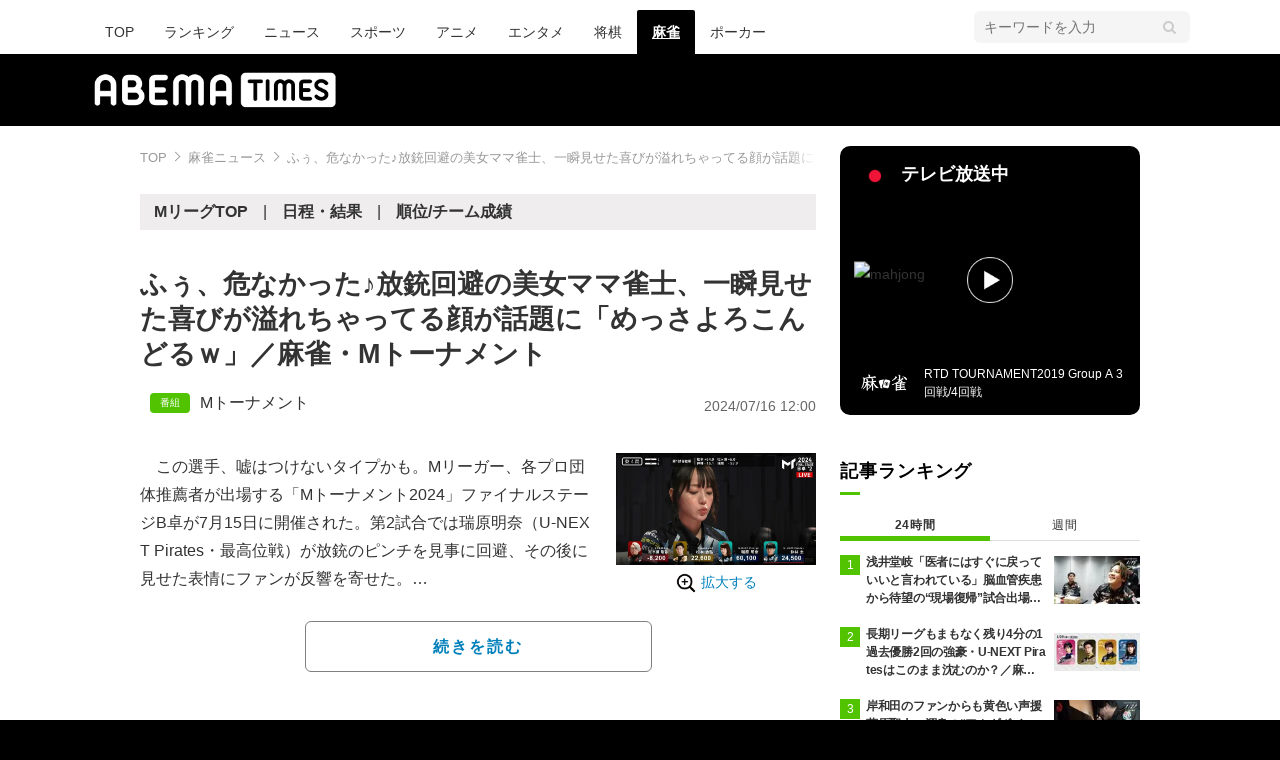

--- FILE ---
content_type: text/html; charset=utf-8
request_url: https://times.abema.tv/articles/-/10134565?utm_campaign=abematimes_rankarticle_10134565&utm_content=10074399&utm_medium=abematimes&utm_source=abematimes
body_size: 13463
content:
<!DOCTYPE html>
<html lang="ja">
<head>
<meta charset="utf-8">
  <meta http-equiv="X-UA-Compatible" content="IE=edge">
  <meta name="viewport" content="width=device-width">
<title>ふぅ、危なかった♪放銃回避の美女ママ雀士、一瞬見せた喜びが溢れちゃってる顔が話題に「めっさよろこんどるｗ」／麻雀・Mトーナメント | 麻雀 | ABEMA TIMES | アベマタイムズ</title>
<meta name="description" content="この選手、嘘はつけないタイプかも。Mリーガー、各プロ団体推薦者が出場する「Mトーナメント2024」ファイナルステージB卓が7月15日に開催された。第2試合では瑞原明奈（U-NEXT Pirates・最高位戦）が放銃のピンチを見事に回避、その後に見せた表情にファン…">
<meta property="article:publisher" content="https://www.facebook.com/ABEMATIMES/">
<meta property="fb:app_id" content="2226295124255038">
  <meta name="author" content="ABEMA TIMES編集部">
<meta name="theme-color" content="#">
  <meta name="robots" content="max-image-preview:large">

  <meta property="og:locale" content="ja_JP">
  <meta property="og:site_name" content="ABEMA TIMES">
<meta property="og:url" content="https://times.abema.tv/articles/-/10134565">
<meta property="og:type" content="article">
<meta property="og:title" content="ふぅ、危なかった♪放銃回避の美女ママ雀士、一瞬見せた喜びが溢れちゃってる顔が話題に「めっさよろこんどるｗ」／麻雀・Mトーナメント | 麻雀 | ABEMA TIMES | アベマタイムズ">
<meta property="og:image" content="https://times-abema.ismcdn.jp/mwimgs/1/9/1200w/img_1978e77b0c8d90ba9909f3f165e69aeb275033.jpg">
<meta property="og:description" content="この選手、嘘はつけないタイプかも。Mリーガー、各プロ団体推薦者が出場する「Mトーナメント2024」ファイナルステージB卓が7月15日に開催された。第2試合では瑞原明奈（U-NEXT Pirates・最高位戦）が放銃のピンチを見事に回避、その後に見せた表情にファン…">
<meta name="twitter:card" content="summary_large_image">
<meta name="twitter:site" content="@ABEMATIMES">
<meta name="twitter:domain" content="times.abema.tv">
<link rel="alternate" type="application/rss+xml" title="RSS | ABEMA TIMES" href="https://times.abema.tv/list/feed/rss">
  <link rel="shortcut icon" type="image/vnd.microsoft.icon" href="https://times-abema.ismcdn.jp/favicon.ico">
<link rel="apple-touch-icon-precomposed" href="https://times-abema.ismcdn.jp/common/images/icons/apple-touch-icon.png">
<link rel="preload" as="image" href="https://times-abema.ismcdn.jp/common/images/abema/logo-categories.png">
<link rel="preload" as="image" href="https://times-abema.ismcdn.jp/mwimgs/1/9/724w/img_1978e77b0c8d90ba9909f3f165e69aeb275033.jpg" imagesrcset="https://times-abema.ismcdn.jp/mwimgs/1/9/724w/img_1978e77b0c8d90ba9909f3f165e69aeb275033.jpg 1x, https://times-abema.ismcdn.jp/mwimgs/1/9/1448w/img_1978e77b0c8d90ba9909f3f165e69aeb275033.jpg 2x" fetchpriority="high">
<link rel="stylesheet" href="https://times-abema.ismcdn.jp/resources/abema/css/pc/pages/leafs.css?rd=202601281121">
  <link rel="manifest" href="/manifest.json?rd=202601281121">
    <link rel="canonical" href="https://times.abema.tv/articles/-/10134565">


<link rel="preconnect" href="https://times-abema.ismcdn.jp" crossorigin>
<link rel="preconnect" href="https://www.google-analytics.com" crossorigin>
<link rel="preconnect" href="https://www.googletagmanager.com" crossorigin>
<link rel="preconnect" href="https://analytics.google.com" crossorigin>
<link rel="preconnect" href="https://storage.googleapis.com" crossorigin>
<link rel="preconnect" href="https://image.p-c2-x.abema-tv.com" crossorigin>
<link rel="preconnect" href="https://abema.tv" crossorigin>
<link rel="preconnect" href="https://code.jquery.com" crossorigin>

<!-- Google Tag Manager -->
<script>

  window.dataLayer = window.dataLayer || [];
  var hash = {"article_id":10134565,"category_id":"麻雀","sub_category_id":null,"publish_data":"2024/07/16","is_interstitial_article":true,"article_type":"interstitial","paging_number":null};
    if (document.referrer) {
      hash['previous_page'] = document.referrer;
    }
  dataLayer.push(hash);
  dataLayer.push({'event': 'pageview'});
  console.log(dataLayer[0], 'dataLayer');
</script>
<script>(function(w,d,s,l,i){w[l]=w[l]||[];w[l].push({'gtm.start':
new Date().getTime(),event:'gtm.js'});var f=d.getElementsByTagName(s)[0],
j=d.createElement(s),dl=l!='dataLayer'?'&l='+l:'';j.async=true;j.src=
'https://www.googletagmanager.com/gtm.js?id='+i+dl;f.parentNode.insertBefore(j,f);
})(window,document,'script','dataLayer','GTM-TFVZ8N');</script>
<!-- End Google Tag Manager -->


<script type="application/ld+json">
[{"@context":"http://schema.org","@type":"WebSite","name":"ABEMA TIMES","alternateName":"ABEMA TIMES | ABEMA公式ニュースサイト","url":"https://times.abema.tv","sameAs":["https://www.facebook.com/ABEMATIMES/","https://x.com/ABEMATIMES"],"potentialAction":{"@type":"SearchAction","target":"https://times.abema.tv/list/search?fulltext={fulltext}","query-input":"required name=fulltext"}},{"@context":"http://schema.org","@type":"SiteNavigationElement","url":["/"]},{"@context":"http://schema.org","@type":"BreadcrumbList","itemListElement":[{"@type":"ListItem","position":1,"item":{"@id":"https://times.abema.tv","name":"ABEMA TIMES"}},{"@type":"ListItem","position":2,"item":{"@id":"https://times.abema.tv/mahjong","name":"麻雀ニュース"}},{"@type":"ListItem","position":3,"item":{"@id":"https://times.abema.tv/articles/-/10134565","name":"ふぅ、危なかった♪放銃回避の美女ママ雀士、一瞬見せた喜びが溢れちゃってる顔が話題に「めっさよろこんどるｗ」／麻雀・Mトーナメント"}}]},{"@context":"http://schema.org","@type":"NewsArticle","mainEntityOfPage":{"@type":"WebPage","@id":"https://times.abema.tv/articles/-/10134565"},"headline":"ふぅ、危なかった♪放銃回避の美女ママ雀士、一瞬見せた喜びが溢れちゃってる顔が話題に「めっさよろこんどるｗ」／麻雀・Mトーナメント","image":{"@type":"ImageObject","url":"https://times-abema.ismcdn.jp/mwimgs/1/9/1200w/img_1978e77b0c8d90ba9909f3f165e69aeb275033.jpg","width":"1200","height":"675"},"datePublished":"2024-07-16T12:00:00+09:00","dateModified":"2024-07-16T12:00:00+09:00","author":{"@type":"Organization","name":"ABEMA TIMES編集部"},"description":"この選手、嘘はつけないタイプかも。Mリーガー、各プロ団体推薦者が出場する「Mトーナメント2024」ファイナルステージB卓が7月15日に開催された。第2試合では瑞原明奈（U-NEXT Pirates・最高位戦）が放銃のピンチを見事に回避、その後に見せた表情にファン…","publisher":{"@type":"Organization","name":"ABEMA TIMES","logo":{"@type":"ImageObject","url":"https://times.abema.tv/common/images/abema/bn_400x60.png"}}}]
</script>

    <script type="text/javascript">
      window._taboola = window._taboola || [];
      _taboola.push({article:'auto'});
      !function (e, f, u, i) {
        if (!document.getElementById(i)){
          e.async = 1;
          e.src = u;
          e.id = i;
          f.parentNode.insertBefore(e, f);
        }
      }(document.createElement('script'),
      document.getElementsByTagName('script')[0],
      '//cdn.taboola.com/libtrc/abematimes-network/loader.js',
      'tb_loader_script');
      if(window.performance && typeof window.performance.mark == 'function')
        {window.performance.mark('tbl_ic');}
    </script>


<script type="text/javascript">
  window.googletag = window.googletag || {};
  window.googletag.cmd = window.googletag.cmd || [];
  console.log('gpt.js読み込み')
</script>


<script async src="https://securepubads.g.doubleclick.net/tag/js/gpt.js" crossorigin="anonymous"></script>


<script type="text/javascript">
  window.pbjs = window.pbjs || {};
  window.pbjs.que = window.pbjs.que || [];
</script>
<script async='async' src="https://flux-cdn.com/client/1000354/times-abema_01654.min.js"></script>
<script type="text/javascript">
  window.fluxtag = {
    readyBids: {
      prebid: false,
      amazon: false,
      google: false
    },
    failSafeTimeout: 3e3,
    isFn: function isFn(object) {
      var _t = 'Function';
      var toString = Object.prototype.toString;
      return toString.call(object) === '[object ' + _t + ']';
    },
    launchAdServer: function() {
      if (!fluxtag.readyBids.prebid || !fluxtag.readyBids.amazon) {
        return;
      }
      fluxtag.requestAdServer();
    },
    requestAdServer: function() {
      if (!fluxtag.readyBids.google) {
        fluxtag.readyBids.google = true;
        googletag.cmd.push(function () {
          if (!!(pbjs.setTargetingForGPTAsync) && fluxtag.isFn(pbjs.setTargetingForGPTAsync)) {
            pbjs.que.push(function () {
              pbjs.setTargetingForGPTAsync();
            });
          }
          googletag.pubads().refresh();
        });
      }
    }
  };
</script>
<script type="text/javascript">
  setTimeout(function() {
    fluxtag.requestAdServer();
  }, fluxtag.failSafeTimeout);
</script>
<script type='text/javascript'>
  ! function (a9, a, p, s, t, A, g) {
    if (a[a9]) return;

    function q(c, r) {
      a[a9]._Q.push([c, r])
    }
    a[a9] = {
      init: function () {
        q("i", arguments)
      },
      fetchBids: function () {
        q("f", arguments)
      },
      setDisplayBids: function () {},
      targetingKeys: function () {
        return []
      },
      _Q: []
    };
    A = p.createElement(s);
    A.async = !0;
    A.src = t;
    g = p.getElementsByTagName(s)[0];
    g.parentNode.insertBefore(A, g)
  }("apstag", window, document, "script", "//c.amazon-adsystem.com/aax2/apstag.js");
  apstag.init({
    pubID: '5232',
    adServer: 'googletag',
    bidTimeout: 1e3
  });
  apstag.fetchBids({
    slots: [{
  slotID: "div-gpt-ad-1698676584485-0",
  slotName: "/22954913985/all_all_pc_rightcolumn1",
  sizes: [300,250]
}
,{
  slotID: "div-gpt-ad-1698676604498-0",
  slotName: "/22954913985/all_all_pc_rightcolumn2",
  sizes: [300,600]
}
]
  }, function (bids) {
    googletag.cmd.push(function () {
      apstag.setDisplayBids();

      fluxtag.readyBids.amazon = true;
      fluxtag.launchAdServer();
    });
  });
</script>

<script>
  googletag.cmd.push(function() {
    googletag.pubads().setTargeting('genre', 'mahjong');
    
    googletag.defineSlot('/22954913985/article_all_pc_gateleft', [200, 701], 'div-gpt-ad-1702011303152-0').setCollapseEmptyDiv(true, true).addService(googletag.pubads());
googletag.defineSlot('/22954913985/article_all_pc_gatetop', [1040, 250], 'div-gpt-ad-1698672125497-0').setCollapseEmptyDiv(true).addService(googletag.pubads());
googletag.defineSlot('/22954913985/article_all_pc_gateright', [200, 700], 'div-gpt-ad-1702011093675-0').setCollapseEmptyDiv(true, true).addService(googletag.pubads());
googletag.defineSlot('/22954913985/all_all_pc_rightcolumn1', [300, 250], 'div-gpt-ad-1698676584485-0').addService(googletag.pubads());
googletag.defineSlot('/22954913985/all_all_pc_rightcolumn2', [300, 600], 'div-gpt-ad-1698676604498-0').addService(googletag.pubads());
var anchorSlot;
anchorSlot = googletag.defineOutOfPageSlot('/22954913985/article_all_pc_anker', googletag.enums.OutOfPageFormat.BOTTOM_ANCHOR);

if (anchorSlot) {
  anchorSlot.addService(googletag.pubads());

  window.googletag.pubads().addEventListener('slotRenderEnded', function (event) {
    if(event.isEmpty){
      console.log('gtag isEmpty');
      console.log(event.slot.getSlotElementId());
      return false;
    }
    if(event.slot.getSlotElementId().indexOf('article_all_pc_anker') > -1){
      if(event.size.length){
        var h = event.size[1];
        window.addEventListener('load', function(){
          console.log('gtag listener in load listener');
          $('.js-to-top').css('bottom', h + 47 + 'px');
        });
      }
    }
  });
}
var interstitialSlot;
interstitialSlot = googletag.defineOutOfPageSlot('/22954913985/article_all_pc_interstitial',googletag.enums.OutOfPageFormat.INTERSTITIAL);

if (interstitialSlot) {
  interstitialSlot.addService(googletag.pubads());
}
googletag.defineSlot('/22954913985/article_all_pc_kijiue', [728, 90], 'div-gpt-ad-1692929856131-0').addService(googletag.pubads());


    function randomInt(min, max) {
      return Math.floor( Math.random() * (max + 1 - min) ) + min;
    }

      googletag.pubads().setTargeting("fluct_ad_group", String(randomInt(1, 10)));

    googletag.pubads().disableInitialLoad();
    googletag.pubads().enableSingleRequest();

    googletag.enableServices();

    if (!!(window.pbFlux) && !!(window.pbFlux.prebidBidder) && fluxtag.isFn(window.pbFlux.prebidBidder)) {
      pbjs.que.push(function () {
        window.pbFlux.prebidBidder();
      });
    } else {
      fluxtag.readyBids.prebid = true;
      fluxtag.launchAdServer();
    }
  });



  (function() {
    var pa = document.createElement('script'); pa.type = 'text/javascript'; pa.charset = "utf-8"; pa.async = true;
    pa.src = window.location.protocol + "//api.popin.cc/searchbox/abematimes.js";
    var s = document.getElementsByTagName('script')[0]; s.parentNode.insertBefore(pa, s);
  })();
</script>

<script async src="https://yads.c.yimg.jp/js/yads-async.js"></script>
  <script async src="https://pagead2.googlesyndication.com/pagead/js/adsbygoogle.js?client=ca-pub-6845393640653469" crossorigin="anonymous"></script>


<script>
window.pushMST_config={"vapidPK":"BIZgYrmxqBfolcrCDu0L4R5IkCzwyZaCqvz9EmY2mrLijpPduFfUTiFTqoGquDzcBfiJrAo1mkSQ5jgxhbw1qfU","enableOverlay":true,"swPath":"/sw.js","i18n":{}};
  var pushmasterTag = document.createElement('script');
  pushmasterTag.src = "https://cdn.pushmaster-cdn.xyz/scripts/publishers/685522a816a8578b6e2d6de5/SDK.js";
  pushmasterTag.setAttribute('defer','');

  var firstScriptTag = document.getElementsByTagName('script')[0];
  firstScriptTag.parentNode.insertBefore(pushmasterTag, firstScriptTag);
</script>

<script type="module" src="https://cdn01.stright.bizris.com/js/1.0/cookie_consent_setting.js?banner_type=banner" charset="UTF-8" data-site-id="SIT-d3c1466c-ed71-46c6-86aa-70095421e33d"></script>
</head>
<body>

<div class="page leafs">
  <header class="g-header">
    <div class="g-header-wrapper">
      <nav class="g-nav">
        <ul class="g-nav-list">
          <li class="g-nav-list__list"><a class="g-nav-list__link" href="/">TOP</a></li>
          <li class="g-nav-list__list"><a class="g-nav-list__link" href="/ranking/realtime">ランキング</a></li>
            <li class="g-nav-list__list"><a class="g-nav-list__link" href="/news">ニュース</a></li>
            <li class="g-nav-list__list"><a class="g-nav-list__link" href="/sports">スポーツ</a></li>
            <li class="g-nav-list__list"><a class="g-nav-list__link" href="/anime">アニメ</a></li>
            <li class="g-nav-list__list"><a class="g-nav-list__link" href="/entame">エンタメ</a></li>
            <li class="g-nav-list__list"><a class="g-nav-list__link" href="/shogi">将棋</a></li>
            <li class="g-nav-list__list"><a class="g-nav-list__link is-current" href="/mahjong">麻雀</a></li>
            <li class="g-nav-list__list"><a class="g-nav-list__link" href="/poker">ポーカー</a></li>
        </ul>
      </nav>
        <div class="c-tools">
            
          <div class="c-keyword-search">
            <label for="keyword_search" class="c-keyword-search__label">
              <input id="keyword_search" type="input" placeholder="キーワードを入力" class="c-keyword-search__input js-search-text">
            </label>
          </div>
        </div>
    </div>
  <div class="g-subnav-div">
    <div class="g-header-wrapper">
      <div class="g-header-logo">
          <a class="g-header-logo__link" href="/"><img class="g-header-logo__img" src="https://times-abema.ismcdn.jp/common/images/abema/logo-categories.png" width="250" height="45" alt="ニュース【ABEMA TIMES | アベマタイムズ】"></a>
      </div>
    </div>
  </div>
</header>
  <div class="l-wrapper --ad-gate">
      <!-- /22954913985/article_all_pc_gateleft -->
<div id='div-gpt-ad-1702011303152-0' class="l-ad-gete-side">
  <script>
    googletag.cmd.push(function() { googletag.display('div-gpt-ad-1702011303152-0'); });
  </script>
</div>
    <div class="l-contents">
        <div class="l-ad-gate-top">
  <!-- /22954913985/article_all_pc_gatetop -->
  <div id='div-gpt-ad-1698672125497-0' style='min-width: 1040px; min-height: 250px;'>
    <script>
      googletag.cmd.push(function() { googletag.display('div-gpt-ad-1698672125497-0'); });
    </script>
  </div>
</div>
      <div class="l-main-side-wrapper">
        <main class="l-main">
          <div class="l-component-wrapper mgb-pc--25">
  <nav class="c-breadcrumb">
    <ol class="c-breadcrumb__list">
      <li class="c-breadcrumb__item"><a href="/" class="c-breadcrumb__link">TOP</a></li>
      <li class="c-breadcrumb__item"><a href="/mahjong" class="c-breadcrumb__link">麻雀ニュース</a></li>
      <li class="c-breadcrumb__item"><a href="https://times.abema.tv/articles/-/10134565" class="c-breadcrumb__link">ふぅ、危なかった♪放銃回避の美女ママ雀士、一瞬見せた喜びが溢れちゃってる顔が話題に「めっさよろこんどるｗ」／麻雀・Mトーナメント</a></li>
    </ol>
  </nav>
</div>
          <div class="m-menu">
  <ul class="m-menu__list">
    <li class="m-menu__item">
  <a class="m-menu__link" href="/mahjong/mleague">MリーグTOP</a>
</li>
<li class="m-menu__item">
  <a class="m-menu__link" href="/mahjong/mleague/matches">日程・結果</a>
</li>
<li class="m-menu__item">
  <a class="m-menu__link" href="/mahjong/mleague/stats">順位/チーム成績</a>
</li>

  </ul>
</div>
          <article>
            <div class="article-header">
    <h1 class="article-header__title"><a href="/articles/-/10134565?page=1" class="article-header__title-link">ふぅ、危なかった♪放銃回避の美女ママ雀士、一瞬見せた喜びが溢れちゃってる顔が話題に「めっさよろこんどるｗ」／麻雀・Mトーナメント</a></h1>
  <div class="l-flex l-items-end">
    <div class="article-header-tags l-flex-1"><div class="article-header-tags__tag --program l-space-x-2"><a href="/tags/M%E3%83%88%E3%83%BC%E3%83%8A%E3%83%A1%E3%83%B3%E3%83%88" class="article-header-tags__tag-link">Mトーナメント</a></div></div>
    <time datetime="2024-07-16T12:00:00+09:00" class="article-header__date l-flex-initial">2024/07/16 12:00</time>
  </div>
</div>

            <div class="article-body js-article-body">
  <div class="m-teaser-main">
<div class="c-teaser-thumnail">
  <a href="/articles/-/10134565?page=1" class="c-teaser-thumnail__img"><img alt="ふぅ、危なかった♪放銃回避の美女ママ雀士、一瞬見せた喜びが溢れちゃってる顔が話題に「めっさよろこんどるｗ」／麻雀・Mトーナメント" class="figure__img" height="407" src="https://times-abema.ismcdn.jp/mwimgs/1/9/724w/img_1978e77b0c8d90ba9909f3f165e69aeb275033.jpg" width="724" srcset="https://times-abema.ismcdn.jp/mwimgs/1/9/724w/img_1978e77b0c8d90ba9909f3f165e69aeb275033.jpg 1x, https://times-abema.ismcdn.jp/mwimgs/1/9/1448w/img_1978e77b0c8d90ba9909f3f165e69aeb275033.jpg 2x"></a>
  <a href="/articles/-/10134565?page=1" class="c-teaser-thumnail__expand">拡大する</a>
</div>
<a href="/articles/-/10134565?page=1" class="c-teaser-lead"><p>　この選手、嘘はつけないタイプかも。Mリーガー、各プロ団体推薦者が出場する「Mトーナメント2024」ファイナルステージB卓が7月15日に開催された。第2試合では瑞原明奈（U-NEXT Pirates・最高位戦）が放銃のピンチを見事に回避、その後に見せた表情にファンが反響を寄せた。<br>【映像】喜びがこらえきれない瑞原の顔<br>　東3局3本場、瑞原はダブ東をポンして、ピンズの混一色をテンパイ。待ちは5・8筒で、赤5筒でアガれば親跳満という大チャンスだ。ここに仲林圭（U-NEXT Pirates・協会）が三万と2筒のシャンポン待ちでリーチ。タンヤオにドラもあり、こちらも勝負手。</p></a>
  
</div>
<div class="c-button">
  <a href="/articles/-/10134565?page=1" class="c-button__link --teaser js-teaser-button">続きを読む</a>
</div>


</div>
            

              <div id="taboola-below-article-thumbnails-preview"></div>
<script type="text/javascript">
  window._taboola = window._taboola || [];
  _taboola.push({
    mode: 'alternating-thumbnails-a',
    container: 'taboola-below-article-thumbnails-preview',
    placement: 'Below Article Thumbnails Preview',
    target_type: 'mix'
  });
</script>


          </article>
          


        </main>
        <aside class="l-side">
            <div class="l-component-wrapper">
  <a href="https://abema.go.link/now-on-air/mahjong?utm_campaign=abematimes_20240716_free_10134565_sp_pc_onair_mahjong&utm_medium=web&utm_source=abematimes&adj_t=1o8o1k5q&adj_campaign=202407&adj_adgroup=16&adj_creative=abematimes_20240716_free_10134565_sp_pc_onair_mahjong&adj_tracker_limit=25000&adj_redirect=https%3A%2F%2Fabema.tv%2Fnow-on-air%2Fmahjong%3Futm_campaign%3Dabematimes_20240716_free_10134565_sp_pc_onair_mahjong%26utm_medium%3Dweb%26utm_source%3Dabematimes" target="_blank" class="c-side-on-air js-side-on-air-link">
    <div class="l-flex l-lg-items-center l-lg-mb-1">
      <div class="nowOnAirBadge"><div class="nowOnAirBadge__inner"></div></div>
      <div class="c-article-title l-flex-100"><div class="c-side-on-air__title">テレビ放送中<div class="c-side-on-air__title-time"><span class="js-onair-start"></span><span class="js-onair-end"></span></div></div></div>
    </div>
    <div class="c-side-on-air__block">
      <div class="c-side-on-air__program c-icon-onair">
        <figure class="c-side-on-air__program__img"><img src="https://times-abema.ismcdn.jp/common/images/abema/no_image.jpg" alt="mahjong" class="js-onair-poster" width="424" height="238"></figure><i class="c-side-on-air__program__icon"><img src="https://times-abema.ismcdn.jp/common/images/abema/play.png" width="46" height="46" alt=""></i></div>
        <div class="l-flex l-items-center">
          <div class="c-side-on-air__logo"><img alt="mahjong" src="https://image.p-c2-x.abema-tv.com/image/channels/mahjong/logo.png?width=200" width="200" height="75" class="c-side-on-air__logo-img js-onair-logo"></div>
          <div class="c-side-on-air__lead js-onair-lead"></div>
        </div>
    </div>
  </a>
</div>


  <div class="l-component-wrapper">
  <div class="c-keyword-search">
    <label for="keyword_search" class="c-keyword-search__label">
      <input id="keyword_search" type="input" placeholder="キーワードを入力" class="c-keyword-search__input js-search-text">
    </label>
  </div>
</div>

    <div class="l-component-wrapper l-main-row">
    <section class="c-ranking c-ranking-date c-ranking-daily js-tab-group">
      <div class="c-article-title -underline -dark">記事ランキング</div>
      <div class="c-ranking-tab">
        <div class="c-ranking-tab-item -dark is-active js-tab-item">24時間</div>
        <div class="c-ranking-tab-item -dark js-tab-item">週間</div>
      </div>
      <ul class="c-ranking__list --tab is-show js-tab-block">
          <li class="c-ranking__item">
            <a href="/articles/-/10219788" class="c-ranking__link" data-previous_link="article_ranking_24h_麻雀">
              <div class="c-ranking__block">
                <div class="c-ranking__box">
                  <p class="c-ranking__subject -truncate3"><span>浅井堂岐「医者にはすぐに戻っていいと言われている」脳血管疾患から待望の“現場復帰”試合出場にも意欲満々 選手もファンも歓喜「待ってたよ～」「泣くぞ俺は」／麻雀・Mリーグ</span></p>
                </div>
              </div>
              <div class="c-ranking__block">
                <figure class="c-ranking__img"><img src="[data-uri]" data-src="https://times-abema.ismcdn.jp/mwimgs/b/2/120w/img_b2a39fed70a4a9f5963649830acb2bc9458031.jpg" data-srcset="https://times-abema.ismcdn.jp/mwimgs/b/2/120w/img_b2a39fed70a4a9f5963649830acb2bc9458031.jpg 1x,https://times-abema.ismcdn.jp/mwimgs/b/2/240w/img_b2a39fed70a4a9f5963649830acb2bc9458031.jpg 2x" width="120" height="67" class="c-list-category__img__file lazy" alt="浅井堂岐「医者にはすぐに戻っていいと言われている」脳血管疾患から待望の“現場復帰”試合出場にも意欲満々 選手もファンも歓喜「待ってたよ～」「泣くぞ俺は」／麻雀・Mリーグ" style=""></figure>
              </div>
            </a>
          </li>
          <li class="c-ranking__item">
            <a href="/articles/-/10222556" class="c-ranking__link" data-previous_link="article_ranking_24h_麻雀">
              <div class="c-ranking__block">
                <div class="c-ranking__box">
                  <p class="c-ranking__subject -truncate3"><span>長期リーグもまもなく残り4分の1 過去優勝2回の強豪・U-NEXT Piratesはこのまま沈むのか？／麻雀・Mリーグ</span></p>
                </div>
              </div>
              <div class="c-ranking__block">
                <figure class="c-ranking__img"><img src="[data-uri]" data-src="https://times-abema.ismcdn.jp/mwimgs/8/4/120w/img_84f6cc116801bd7650f138b8fe754358196611.jpg" data-srcset="https://times-abema.ismcdn.jp/mwimgs/8/4/120w/img_84f6cc116801bd7650f138b8fe754358196611.jpg 1x,https://times-abema.ismcdn.jp/mwimgs/8/4/240w/img_84f6cc116801bd7650f138b8fe754358196611.jpg 2x" width="120" height="53" class="c-list-category__img__file lazy" alt="長期リーグもまもなく残り4分の1 過去優勝2回の強豪・U-NEXT Piratesはこのまま沈むのか？／麻雀・Mリーグ" style=""></figure>
              </div>
            </a>
          </li>
          <li class="c-ranking__item">
            <a href="/articles/-/10222255" class="c-ranking__link" data-previous_link="article_ranking_24h_麻雀">
              <div class="c-ranking__block">
                <div class="c-ranking__box">
                  <p class="c-ranking__subject -truncate3"><span>岸和田のファンからも黄色い声援 萩原聖人、渾身の“アカギボイス”を披露「そうだ…倍プッシュだ！」／麻雀・Mリーグ</span></p>
                </div>
              </div>
              <div class="c-ranking__block">
                <figure class="c-ranking__img"><img src="[data-uri]" data-src="https://times-abema.ismcdn.jp/mwimgs/4/8/120w/img_48b0eb07b3f5e7e180ce5026e71ae0d6252722.jpg" data-srcset="https://times-abema.ismcdn.jp/mwimgs/4/8/120w/img_48b0eb07b3f5e7e180ce5026e71ae0d6252722.jpg 1x,https://times-abema.ismcdn.jp/mwimgs/4/8/240w/img_48b0eb07b3f5e7e180ce5026e71ae0d6252722.jpg 2x" width="120" height="67" class="c-list-category__img__file lazy" alt="岸和田のファンからも黄色い声援 萩原聖人、渾身の“アカギボイス”を披露「そうだ…倍プッシュだ！」／麻雀・Mリーグ" style=""></figure>
              </div>
            </a>
          </li>
          <li class="c-ranking__item">
            <a href="/articles/-/10222685" class="c-ranking__link" data-previous_link="article_ranking_24h_麻雀">
              <div class="c-ranking__block">
                <div class="c-ranking__box">
                  <p class="c-ranking__subject -truncate3"><span>おかえりタカキ！復帰戦トップの浅井堂岐にファン感涙、連覇に向けリーグ終盤戦の挽回誓う「ここから取り返していきたい」／麻雀・Mリーグ</span></p>
                </div>
              </div>
              <div class="c-ranking__block">
                <figure class="c-ranking__img"><img src="[data-uri]" data-src="https://times-abema.ismcdn.jp/mwimgs/0/4/120w/img_0424a43171d8c8a0715af3341580c9e4288885.jpg" data-srcset="https://times-abema.ismcdn.jp/mwimgs/0/4/120w/img_0424a43171d8c8a0715af3341580c9e4288885.jpg 1x,https://times-abema.ismcdn.jp/mwimgs/0/4/240w/img_0424a43171d8c8a0715af3341580c9e4288885.jpg 2x" width="120" height="68" class="c-list-category__img__file lazy" alt="おかえりタカキ！復帰戦トップの浅井堂岐にファン感涙、連覇に向けリーグ終盤戦の挽回誓う「ここから取り返していきたい」／麻雀・Mリーグ" style=""></figure>
              </div>
            </a>
          </li>
          <li class="c-ranking__item">
            <a href="/articles/-/10222249" class="c-ranking__link" data-previous_link="article_ranking_24h_麻雀">
              <div class="c-ranking__block">
                <div class="c-ranking__box">
                  <p class="c-ranking__subject -truncate3"><span>トップからラスまで900点差！リーグ史上稀に見るオーラスの超接戦に「これもう1局勝負やん」「超全員集合」／麻雀・Mリーグ</span></p>
                </div>
              </div>
              <div class="c-ranking__block">
                <figure class="c-ranking__img"><img src="[data-uri]" data-src="https://times-abema.ismcdn.jp/mwimgs/4/2/120w/img_42f8c5da38b541fe26d88e97dbfc66f9359367.jpg" data-srcset="https://times-abema.ismcdn.jp/mwimgs/4/2/120w/img_42f8c5da38b541fe26d88e97dbfc66f9359367.jpg 1x,https://times-abema.ismcdn.jp/mwimgs/4/2/240w/img_42f8c5da38b541fe26d88e97dbfc66f9359367.jpg 2x" width="120" height="67" class="c-list-category__img__file lazy" alt="トップからラスまで900点差！リーグ史上稀に見るオーラスの超接戦に「これもう1局勝負やん」「超全員集合」／麻雀・Mリーグ" style=""></figure>
              </div>
            </a>
          </li>
        <li>
          <div class="c-button"><a href="/mahjong/ranking/daily" class="c-button__link">もっと見る</a></div>
        </li>
      </ul>
      <ul class="c-ranking__list --tab js-tab-block">
          <li class="c-ranking__item">
            <a href="/articles/-/10221499" class="c-ranking__link" data-previous_link="article_ranking_weekly_麻雀">
              <div class="c-ranking__block">
                <div class="c-ranking__box">
                  <p class="c-ranking__subject -truncate3"><span>「どう考えても成長してる」中田花奈、アガリ牌を華麗にスルー！直後のツモアガリで着順アップの神業にファン興奮「これはかっこいい！」／麻雀・Mリーグ</span></p>
                </div>
              </div>
              <div class="c-ranking__block">
                <figure class="c-ranking__img"><img src="[data-uri]" data-src="https://times-abema.ismcdn.jp/mwimgs/8/7/120w/img_87fc107e9e8d10091d86dc200e793254280149.jpg" data-srcset="https://times-abema.ismcdn.jp/mwimgs/8/7/120w/img_87fc107e9e8d10091d86dc200e793254280149.jpg 1x,https://times-abema.ismcdn.jp/mwimgs/8/7/240w/img_87fc107e9e8d10091d86dc200e793254280149.jpg 2x" width="120" height="67" class="c-list-category__img__file lazy" alt="「どう考えても成長してる」中田花奈、アガリ牌を華麗にスルー！直後のツモアガリで着順アップの神業にファン興奮「これはかっこいい！」／麻雀・Mリーグ" style=""></figure>
              </div>
            </a>
          </li>
          <li class="c-ranking__item">
            <a href="/articles/-/10221203" class="c-ranking__link" data-previous_link="article_ranking_weekly_麻雀">
              <div class="c-ranking__block">
                <div class="c-ranking__box">
                  <p class="c-ranking__subject -truncate3"><span>「美脚さん」「あしながいわｗ」最高峰スタイルのモデル雀士・岡田紗佳、他を圧倒する入場に盛り上がるファンたち／麻雀・Mリーグ</span></p>
                </div>
              </div>
              <div class="c-ranking__block">
                <figure class="c-ranking__img"><img src="[data-uri]" data-src="https://times-abema.ismcdn.jp/mwimgs/4/e/120w/img_4ed7985acb3666b454ab19d03117bd47263156.jpg" data-srcset="https://times-abema.ismcdn.jp/mwimgs/4/e/120w/img_4ed7985acb3666b454ab19d03117bd47263156.jpg 1x,https://times-abema.ismcdn.jp/mwimgs/4/e/240w/img_4ed7985acb3666b454ab19d03117bd47263156.jpg 2x" width="120" height="67" class="c-list-category__img__file lazy" alt="「美脚さん」「あしながいわｗ」最高峰スタイルのモデル雀士・岡田紗佳、他を圧倒する入場に盛り上がるファンたち／麻雀・Mリーグ" style=""></figure>
              </div>
            </a>
          </li>
          <li class="c-ranking__item">
            <a href="/articles/-/10221496" class="c-ranking__link" data-previous_link="article_ranking_weekly_麻雀">
              <div class="c-ranking__block">
                <div class="c-ranking__box">
                  <p class="c-ranking__subject -truncate3"><span>倍満取らずに満貫テンパイ、その後に仕上がったのは三倍満！“ネット麻雀の神”の選択に視聴者「すげー」「えぐすぎるて」／麻雀・Mリーグ</span></p>
                </div>
              </div>
              <div class="c-ranking__block">
                <figure class="c-ranking__img"><img src="[data-uri]" data-src="https://times-abema.ismcdn.jp/mwimgs/7/8/120w/img_78966999094a3b9980e385507e5265dc289438.jpg" data-srcset="https://times-abema.ismcdn.jp/mwimgs/7/8/120w/img_78966999094a3b9980e385507e5265dc289438.jpg 1x,https://times-abema.ismcdn.jp/mwimgs/7/8/240w/img_78966999094a3b9980e385507e5265dc289438.jpg 2x" width="120" height="67" class="c-list-category__img__file lazy" alt="倍満取らずに満貫テンパイ、その後に仕上がったのは三倍満！“ネット麻雀の神”の選択に視聴者「すげー」「えぐすぎるて」／麻雀・Mリーグ" style=""></figure>
              </div>
            </a>
          </li>
          <li class="c-ranking__item">
            <a href="/articles/-/10221191" class="c-ranking__link" data-previous_link="article_ranking_weekly_麻雀">
              <div class="c-ranking__block">
                <div class="c-ranking__box">
                  <p class="c-ranking__subject -truncate3"><span>「亜樹さんに抱いてほしい…」「いつでも抱いてあげる♪」ファンもドキドキ、人気女流雀士のいちゃいちゃ＆ほっこりトーク／麻雀・Mリーグ</span></p>
                </div>
              </div>
              <div class="c-ranking__block">
                <figure class="c-ranking__img"><img src="[data-uri]" data-src="https://times-abema.ismcdn.jp/mwimgs/c/d/120w/img_cd02d5e70835eb3cf410852372086323322708.jpg" data-srcset="https://times-abema.ismcdn.jp/mwimgs/c/d/120w/img_cd02d5e70835eb3cf410852372086323322708.jpg 1x,https://times-abema.ismcdn.jp/mwimgs/c/d/240w/img_cd02d5e70835eb3cf410852372086323322708.jpg 2x" width="120" height="67" class="c-list-category__img__file lazy" alt="「亜樹さんに抱いてほしい…」「いつでも抱いてあげる♪」ファンもドキドキ、人気女流雀士のいちゃいちゃ＆ほっこりトーク／麻雀・Mリーグ" style=""></figure>
              </div>
            </a>
          </li>
          <li class="c-ranking__item">
            <a href="/articles/-/10201871" class="c-ranking__link" data-previous_link="article_ranking_weekly_麻雀">
              <div class="c-ranking__block">
                <div class="c-ranking__box">
                  <p class="c-ranking__subject -truncate3"><span>「この入場だけで見る価値ある」最強スタイルを持つグラドル雀士、ファン待望の入場シーンが話題沸騰／麻雀・Mリーグ</span></p>
                </div>
              </div>
              <div class="c-ranking__block">
                <figure class="c-ranking__img"><img src="[data-uri]" data-src="https://times-abema.ismcdn.jp/mwimgs/2/d/120w/img_2dc22215de7a02e08bdbc6ce04dd7018301961.jpg" data-srcset="https://times-abema.ismcdn.jp/mwimgs/2/d/120w/img_2dc22215de7a02e08bdbc6ce04dd7018301961.jpg 1x,https://times-abema.ismcdn.jp/mwimgs/2/d/240w/img_2dc22215de7a02e08bdbc6ce04dd7018301961.jpg 2x" width="120" height="67" class="c-list-category__img__file lazy" alt="「この入場だけで見る価値ある」最強スタイルを持つグラドル雀士、ファン待望の入場シーンが話題沸騰／麻雀・Mリーグ" style=""></figure>
              </div>
            </a>
          </li>
        <li>
          <div class="c-button"><a href="/mahjong/ranking/weekly" class="c-button__link">もっと見る</a></div>
        </li>
      </ul>
    </section>
  </div>


    <div class="u-lg-overflow-hidden" style='min-height: 250px;'>
  <!-- /22954913985/all_all_pc_rightcolumn1 -->
  <div id='div-gpt-ad-1698676584485-0' class="ad-side-ajuster" style='min-width: 300px; min-height: 250px;'></div>
</div>
  
    <div class="l-component-wrapper l-main-row">
    <section class="g-side-program-ranking g-side-program-ranking-news">
      <div class="g-side-program-ranking__title">番組ランキング</div>
      <ul class="g-side-program-ranking-counter">
      <li class="g-side-program-ranking-item">
  <a href="https://abema.go.link/video/episode/90-1833_s1_p111?utm_medium=web&utm_source=abematimes&utm_campaign=abematimes_20240716_free_sp_pc_ranking_other_no1&adj_t=1o8o1k5q&adj_campaign=202407&adj_adgroup=16&adj_creative=abematimes_20240716_free_sp_pc_ranking_other_no1&adj_tracker_limit=25000&adj_redirect=https%3A%2F%2Fabema.tv%2Fvideo%2Fepisode%2F90-1833_s1_p111%3Futm_medium%3Dweb%26utm_source%3Dabematimes%26utm_campaign%3Dabematimes_20240716_free_sp_pc_ranking_other_no1" class="g-side-program-ranking-item__link">
    <figure class="g-side-program-ranking-item__img"><div style="padding-top:66.4%;position:relative;"><img src="[data-uri]" data-src="https://times-abema.ismcdn.jp/mwimgs/6/a/250w/img_6a21a8f4939ab871a5f6963982abb113618413.jpg" data-srcset="https://times-abema.ismcdn.jp/mwimgs/6/a/250w/img_6a21a8f4939ab871a5f6963982abb113618413.jpg 1x,https://times-abema.ismcdn.jp/mwimgs/6/a/500w/img_6a21a8f4939ab871a5f6963982abb113618413.jpg 2x" width="250" height="166" class="g-side-program-ranking-item__img u-fit lazy" alt="#11：ホスト山本裕典が涙＆恋をしないキャバ嬢に騙されるな - 愛のハイエナ - シーズン1 (バラエティ) | 無料動画・見逃し配信を見るなら | ABEMA" style=""></div></figure>
    <div class="">
      <div class="g-side-program-ranking-item__episode"><span>加護亜依、芸能人との“体の関係”を赤裸々告白</span></div>
      <div class="g-side-program-ranking-item__series"><span>愛のハイエナ</span></div>
    </div>
  </a>
</li>
<li class="g-side-program-ranking-item">
  <a href="https://abema.go.link/video/episode/221-265_s1_p31?utm_medium=web&utm_source=abematimes&utm_campaign=abematimes_20240716_free_sp_pc_ranking_other_no2&adj_t=1o8o1k5q&adj_campaign=202407&adj_adgroup=16&adj_creative=abematimes_20240716_free_sp_pc_ranking_other_no2&adj_tracker_limit=25000&adj_redirect=https%3A%2F%2Fabema.tv%2Fvideo%2Fepisode%2F221-265_s1_p31%3Futm_medium%3Dweb%26utm_source%3Dabematimes%26utm_campaign%3Dabematimes_20240716_free_sp_pc_ranking_other_no2" class="g-side-program-ranking-item__link">
    <figure class="g-side-program-ranking-item__img"><div style="padding-top:73.2%;position:relative;"><img src="[data-uri]" data-src="https://times-abema.ismcdn.jp/mwimgs/a/9/250w/img_a94e73f66f66ef6b9d7a9f3c25ca0b0b56770.jpg" data-srcset="https://times-abema.ismcdn.jp/mwimgs/a/9/250w/img_a94e73f66f66ef6b9d7a9f3c25ca0b0b56770.jpg 1x,https://times-abema.ismcdn.jp/mwimgs/a/9/500w/img_a94e73f66f66ef6b9d7a9f3c25ca0b0b56770.jpg 2x" width="250" height="183" class="g-side-program-ranking-item__img u-fit lazy" alt="CHANCE &amp; CHANGE #31 - CHANCE &amp; CHANGE - シーズン1 (バラエティ) | 無料動画・見逃し配信を見るなら | ABEMA" style=""></div></figure>
    <div class="">
      <div class="g-side-program-ranking-item__episode"><span>22歳の銀座最年少ママ、貫禄と完璧ボディに衝撃</span></div>
      <div class="g-side-program-ranking-item__series"><span>CHANCE & CHANGE</span></div>
    </div>
  </a>
</li>
<li class="g-side-program-ranking-item">
  <a href="https://abema.go.link/video/episode/90-980_s102_p188?utm_medium=web&utm_source=abematimes&utm_campaign=abematimes_20240716_free_sp_pc_ranking_other_no3&adj_t=1o8o1k5q&adj_campaign=202407&adj_adgroup=16&adj_creative=abematimes_20240716_free_sp_pc_ranking_other_no3&adj_tracker_limit=25000&adj_redirect=https%3A%2F%2Fabema.tv%2Fvideo%2Fepisode%2F90-980_s102_p188%3Futm_medium%3Dweb%26utm_source%3Dabematimes%26utm_campaign%3Dabematimes_20240716_free_sp_pc_ranking_other_no3" class="g-side-program-ranking-item__link">
    <figure class="g-side-program-ranking-item__img"><div style="padding-top:56.00000000000001%;position:relative;"><img src="[data-uri]" data-src="https://times-abema.ismcdn.jp/mwimgs/3/8/250w/img_385610b38d065b4902280c24c2d62e72185372.jpg" data-srcset="https://times-abema.ismcdn.jp/mwimgs/3/8/250w/img_385610b38d065b4902280c24c2d62e72185372.jpg 1x,https://times-abema.ismcdn.jp/mwimgs/3/8/500w/img_385610b38d065b4902280c24c2d62e72185372.jpg 2x" width="250" height="140" class="g-side-program-ranking-item__img u-fit lazy" alt="#87：スターに似すぎのマスクイケメン&amp;美女大集合 - ななにー 地下ABEMA - ななにー 地下ABEMA (バラエティ) | 無料動画・見逃し配信を見るなら | ABEMA" style=""></div></figure>
    <div class="">
      <div class="g-side-program-ranking-item__episode"><span>“体重72キロの北川景子”ぽっちゃり体型公表の理由</span></div>
      <div class="g-side-program-ranking-item__series"><span>ななにー 地下ABEMA</span></div>
    </div>
  </a>
</li>
<li class="g-side-program-ranking-item">
  <a href="https://abema.go.link/video/episode/89-116_s35_p368?utm_medium=web&utm_source=abematimes&utm_campaign=abematimes_20240716_free_sp_pc_ranking_other_no4&adj_t=1o8o1k5q&adj_campaign=202407&adj_adgroup=16&adj_creative=abematimes_20240716_free_sp_pc_ranking_other_no4&adj_tracker_limit=25000&adj_redirect=https%3A%2F%2Fabema.tv%2Fvideo%2Fepisode%2F89-116_s35_p368%3Futm_medium%3Dweb%26utm_source%3Dabematimes%26utm_campaign%3Dabematimes_20240716_free_sp_pc_ranking_other_no4" class="g-side-program-ranking-item__link">
    <figure class="g-side-program-ranking-item__img"><div style="padding-top:64.0%;position:relative;"><img src="[data-uri]" data-src="https://times-abema.ismcdn.jp/mwimgs/9/e/250w/img_9ea15ce8b2657909a4efe74b7b416aa1225397.jpg" data-srcset="https://times-abema.ismcdn.jp/mwimgs/9/e/250w/img_9ea15ce8b2657909a4efe74b7b416aa1225397.jpg 1x,https://times-abema.ismcdn.jp/mwimgs/9/e/500w/img_9ea15ce8b2657909a4efe74b7b416aa1225397.jpg 2x" width="250" height="160" class="g-side-program-ranking-item__img u-fit lazy" alt="いしだ壱成「貯金も何もなかった」うつ病抱え石川県のハローワークで職探し…命を救われた父・石田純一の言葉と息子・谷原七音への思い - ABEMAエンタメ - NO MAKE (ニュース) | 無料動画・見逃し配信を見るなら | ABEMA" style=""></div></figure>
    <div class="">
      <div class="g-side-program-ranking-item__episode"><span>いしだ壱成、実子である谷原章介の長男・谷原七音への想い</span></div>
      <div class="g-side-program-ranking-item__series"><span>ABEMAエンタメ</span></div>
    </div>
  </a>
</li>
<li class="g-side-program-ranking-item">
  <a href="https://abema.go.link/video/episode/90-2041_s1_p1?utm_medium=web&utm_source=abematimes&utm_campaign=abematimes_20240716_free_sp_pc_ranking_other_no5&adj_t=1o8o1k5q&adj_campaign=202407&adj_adgroup=16&adj_creative=abematimes_20240716_free_sp_pc_ranking_other_no5&adj_tracker_limit=25000&adj_redirect=https%3A%2F%2Fabema.tv%2Fvideo%2Fepisode%2F90-2041_s1_p1%3Futm_medium%3Dweb%26utm_source%3Dabematimes%26utm_campaign%3Dabematimes_20240716_free_sp_pc_ranking_other_no5" class="g-side-program-ranking-item__link">
    <figure class="g-side-program-ranking-item__img"><div style="padding-top:56.00000000000001%;position:relative;"><img src="[data-uri]" data-src="https://times-abema.ismcdn.jp/mwimgs/c/a/250w/img_ca2a4a2e16d62f7ba1a88cb6755ad4461141224.jpg" data-srcset="https://times-abema.ismcdn.jp/mwimgs/c/a/250w/img_ca2a4a2e16d62f7ba1a88cb6755ad4461141224.jpg 1x,https://times-abema.ismcdn.jp/mwimgs/c/a/500w/img_ca2a4a2e16d62f7ba1a88cb6755ad4461141224.jpg 2x" width="250" height="140" class="g-side-program-ranking-item__img u-fit lazy" alt="#1：港区のギャラ飲み女王＆事故物件1週間生活＆資産60億のニート 他 - ドーピングトーキング - シーズン1 (バラエティ) | 無料動画・見逃し配信を見るなら | ABEMA" style=""></div></figure>
    <div class="">
      <div class="g-side-program-ranking-item__episode"><span>実在した“売春島”写真が物語る都市伝説とは異なる実態</span></div>
      <div class="g-side-program-ranking-item__series"><span>ドーピングトーキング</span></div>
    </div>
  </a>
</li>

      </ul>
    </section>
    <div class="c-button mgt-pc--20"><a href="https://abema.go.link/?utm_medium=web&utm_source=abematimes&utm_campaign=abematimes_20240716_free_sp_pc_ranking_other_top&adj_t=1o8o1k5q&adj_campaign=202407&adj_adgroup=16&adj_creative=abematimes_20240716_free_sp_pc_ranking_other_top&adj_tracker_limit=25000&adj_redirect=https%3A%2F%2Fabema.tv%2F%3Futm_medium%3Dweb%26utm_source%3Dabematimes%26utm_campaign%3Dabematimes_20240716_free_sp_pc_ranking_other_top" class="c-button__link">もっと見る</a></div>
  </div>

  
    <div class="u-lg-overflow-hidden mgt-pc--30 ad-side-sticky">
      <!-- /22954913985/all_all_pc_rightcolumn2 -->
      <div id='div-gpt-ad-1698676604498-0' class="ad-side-ajuster" style='min-width: 300px; min-height: 600px;'>
        <script>
          googletag.cmd.push(function() { googletag.display('div-gpt-ad-1698676604498-0'); });
          (function(){
            var tad = document.getElementById('div-gpt-ad-1698676604498-0');
            tad.style.transform = 'scale(0.8)';
            tad.style.transformOrigin = 'left top';
            tad.parentElement.style.height = '480px';
          })();
        </script>
      </div>
    </div>

        </aside>
      </div>
    </div>
      <!-- /22954913985/article_all_pc_gateright -->
<div id='div-gpt-ad-1702011093675-0' class="l-ad-gete-side">
  <script>
    googletag.cmd.push(function() { googletag.display('div-gpt-ad-1702011093675-0'); });
  </script>
</div>
  </div>
  <footer class="g-footer">
    <div class="g-footer-wrapper --upper">
      
      <div class="c-ameba-app">
  <a href="https://abema.tv/"><img width="240" height="79" alt="ABEMA" class="c-ameba-app__logo lazy" src="[data-uri]" data-src="https://times-abema.ismcdn.jp/common/images/abema/abema_logo_s.png"></a>
  <ul class="c-ameba-app__list">
    <li class="c-ameba-app__item"><a href="https://apps.apple.com/jp/app/abematv/id1074866833" target="_blank" class="c-ameba-app__link"><img width="140" height="40" alt="App Storeからダウンロード" class="c-ameba-app__img lazy" src="[data-uri]" data-src="https://times-abema.ismcdn.jp/common/images/abema/app-store.svg?rd=202601281121"></a></li>
    <li class="c-ameba-app__item"><a href="https://play.google.com/store/apps/details?id=tv.abema&hl=ja" target="_blank" class="c-ameba-app__link"><img width="130" height="40" alt="ANDROIDアプリ Google Play" class="c-ameba-app__img lazy" src="[data-uri]" data-src="https://times-abema.ismcdn.jp/common/images/abema/google-play.png?rd=202601281121"></a></li>
  </ul>
</div>

      <ul class="g-footer-sns">
  <li class=""><a href="https://www.facebook.com/ABEMATIMES/" target="_blank" class="g-footer-sns__link g-footer-sns__link--facebook">Facebook</a></li>
  <li class=""><a href="https://x.com/ABEMATIMES" target="_blank" class="g-footer-sns__link g-footer-sns__link--twitter">Twitter</a></li>
  <li class=""><a href="https://www.youtube.com/channel/UCLsdm7nCJCVTWSid7G_f0Pg" target="_blank" class="g-footer-sns__link g-footer-sns__link--youtube">Youtube</a></li>
  <li class=""><a href="https://www.instagram.com/abema_official/?igshid=howehth9b00o" target="_blank" class="g-footer-sns__link g-footer-sns__link--instagram">Instagram</a></li>
</ul>

    </div>
    <div class="g-footer-wrapper">
      <div class="g-footer-category-div">
        <ul class="g-footer-category">
          <li class="g-footer-category__list">
            <a class="g-footer-category__link" href="/">TOP</a>
          </li>
          <li class="g-footer-category__list">
            <a class="g-footer-category__link" href="/news">ニュース</a>
            <ul class="g-footer-subcategory">
              <li class="g-footer-subcategory__list">
  <a class="g-footer-subcategory__link" href="/news/domestic">国内</a>
</li>
<li class="g-footer-subcategory__list">
  <a class="g-footer-subcategory__link" href="/news/international">国際</a>
</li>
<li class="g-footer-subcategory__list">
  <a class="g-footer-subcategory__link" href="/news/economy">経済・IT</a>
</li>
<li class="g-footer-subcategory__list">
  <a class="g-footer-subcategory__link" href="/news/politics">政治</a>
</li>
<li class="g-footer-subcategory__list">
  <a class="g-footer-subcategory__link" href="/news/trend">話題</a>
</li>

            </ul>
          </li>
        </ul>
        <ul class="g-footer-category">
          <li class="g-footer-category__list">
            <a class="g-footer-category__link" href="/sports">スポーツ</a>
            <ul class="g-footer-subcategory">
              <li class="g-footer-subcategory__list">
  <a class="g-footer-subcategory__link" href="/baseball">野球</a>
</li>
<li class="g-footer-subcategory__list">
  <a class="g-footer-subcategory__link" href="/soccer">サッカー</a>
</li>
<li class="g-footer-subcategory__list">
  <a class="g-footer-subcategory__link" href="/sumo">大相撲</a>
</li>
<li class="g-footer-subcategory__list">
  <a class="g-footer-subcategory__link" href="/golf">ゴルフ</a>
</li>
<li class="g-footer-subcategory__list">
  <a class="g-footer-subcategory__link" href="/motorsports">モータースポーツ</a>
</li>
<li class="g-footer-subcategory__list">
  <a class="g-footer-subcategory__link" href="/boatrace">ボートレース</a>
</li>
<li class="g-footer-subcategory__list">
  <a class="g-footer-subcategory__link" href="/sportsnews">スポーツ総合</a>
</li>
<li class="g-footer-subcategory__list">
  <a class="g-footer-subcategory__link" href="/fight">格闘技</a>
</li>
<li class="g-footer-subcategory__list">
  <a class="g-footer-subcategory__link" href="/tennis">テニス</a>
</li>

            </ul>
          </li>
        </ul>
        <ul class="g-footer-category">
          <li class="g-footer-category__list">
            <a class="g-footer-category__link" href="/anime">アニメ</a>
            <ul class="g-footer-subcategory">
              <li class="g-footer-subcategory__list">
  <a class="g-footer-subcategory__link" href="/anime/news">アニメニュース</a>
</li>
<li class="g-footer-subcategory__list">
  <a class="g-footer-subcategory__link" href="/anime/comic">コミック</a>
</li>
<li class="g-footer-subcategory__list">
  <a class="g-footer-subcategory__link" href="/anime/goods">グッズ</a>
</li>
<li class="g-footer-subcategory__list">
  <a class="g-footer-subcategory__link" href="/anime/voiceactor">声優</a>
</li>
<li class="g-footer-subcategory__list">
  <a class="g-footer-subcategory__link" href="/anime/vtuber">Vtuber</a>
</li>

            </ul>
          </li>
          <li class="g-footer-category__list">
            <a class="g-footer-category__link" href="/entame">エンタメ</a>
            <ul class="g-footer-subcategory">
              <li class="g-footer-subcategory__list">
  <a class="g-footer-subcategory__link" href="/entamenews">エンタメ総合</a>
</li>
<li class="g-footer-subcategory__list">
  <a class="g-footer-subcategory__link" href="/variety">バラエティ</a>
</li>
<li class="g-footer-subcategory__list">
  <a class="g-footer-subcategory__link" href="/kpop">K-POP</a>
</li>
<li class="g-footer-subcategory__list">
  <a class="g-footer-subcategory__link" href="/reality">恋愛</a>
</li>
<li class="g-footer-subcategory__list">
  <a class="g-footer-subcategory__link" href="/drama">ドラマ</a>
</li>
<li class="g-footer-subcategory__list">
  <a class="g-footer-subcategory__link" href="/movie">映画</a>
</li>
<li class="g-footer-subcategory__list">
  <a class="g-footer-subcategory__link" href="/music">音楽</a>
</li>
<li class="g-footer-subcategory__list">
  <a class="g-footer-subcategory__link" href="/hiphop">HIPHOP</a>
</li>
<li class="g-footer-subcategory__list">
  <a class="g-footer-subcategory__link" href="/gravure">グラビア</a>
</li>

            </ul>
          </li>
        </ul>
        <ul class="g-footer-category">
          <li class="g-footer-category__list">
            <a class="g-footer-category__link" href="/shogi">将棋</a>
          </li>
          <li class="g-footer-category__list">
            <a class="g-footer-category__link" href="/mahjong">麻雀</a>
          </li>
          <li class="g-footer-category__list">
            <a class="g-footer-category__link" href="/poker">ポーカー</a>
          </li>
          <li class="g-footer-category__list">
            <ul class="g-footer-subcategory --no-parent">
              <li class="g-footer-subcategory__list">
                <a class="g-footer-subcategory__link" href="/ranking/realtime">総合記事ランキング（最新）</a>
              </li>
              <li class="g-footer-subcategory__list">
                <a class="g-footer-subcategory__link" href="/ranking/daily">総合記事ランキング（24時間）</a>
              </li>
              <li class="g-footer-subcategory__list">
                <a class="g-footer-subcategory__link" href="/ranking/weekly">総合記事ランキング（週間）</a>
              </li>
              <li class="g-footer-subcategory__list">
                <a class="g-footer-subcategory__link" href="/tags">人物・グループ一覧</a>
              </li>
              <li class="g-footer-subcategory__list">
                <a class="g-footer-subcategory__link" href="/tags/program">番組一覧</a>
              </li>
            </ul>
          </li>
        </ul>
        <ul class="g-footer-category">
          <li class="g-footer-category__list">
            関連サイト
            <ul class="g-footer-subcategory">
              <li class="g-footer-subcategory__list">
                <a class="g-footer-subcategory__link" href="/visions">VISIONS</a>
              </li>
              <li class="g-footer-subcategory__list">
                <a class="g-footer-subcategory__link" href="/onlinelive">PPV</a>
              </li>
            </ul>
          </li>
        </ul>
      </div>
    <ul class="g-footer-info-list">
      <li class="g-footer-info-list__item"><a href="https://abematv.co.jp/pages/396088/company" class="g-footer-info-list__link">運営会社</a></li>
      <li class="g-footer-info-list__item"><a href="https://abema.tv/about/privacy-policy/" class="g-footer-info-list__link">プライバシーポリシー</a></li>
      <li class="g-footer-info-list__item"><div data-id="cookie_consent_cookie_btn"></div></li>
      <li class="g-footer-info-list__item"><a href="https://abema.tv/about/support/" class="g-footer-info-list__link">お問い合わせ</a></li>
    </ul>
    <div class="g-footer-copyright">©AbemaTV, Inc.</div>
  </div>
</footer>

<div class="c-to-top js-to-top" hidden><img src="https://times-abema.ismcdn.jp/common/images/abema/top.png" width="50" height="50" alt=""></div>
  <script src="https://one.adingo.jp/tag/abematv/3aa68f3c-93b7-4baf-b709-1a786f47c4c6.js"></script>
<div class="m-reward-modal js-reward-modal">
  <div class="m-reward-modal__window">
    <div class="m-reward-modal__logo">
      <img src="[data-uri]" data-src="https://times-abema.ismcdn.jp/common/images/abema/default_491x83.png" width="380" height="64" class="m-reward__img lazy" alt="ABEMA TIMES" style="">
    </div>
    <div class="m-reward-modal__ttl js-reward-modal__ttl">このまま画像を見る</div>
    <div class="m-reward-modal__sub">続きは広告を見た後にご覧いただけます</div>
    <div class="m-reward-modal__btn js-reward-modal__btn">クリックして広告を見る</div>
    <div class="m-reward-modal__close js-reward-modal__close"></div>
  </div>
</div>

</div>
<script src="https://code.jquery.com/jquery-3.7.1.min.js" integrity="sha256-/JqT3SQfawRcv/BIHPThkBvs0OEvtFFmqPF/lYI/Cxo=" crossorigin="anonymous"></script>
<script src="https://times-abema.ismcdn.jp/resources/abema/js/lib/inview.min.js"></script>
<script src="https://times-abema.ismcdn.jp/resources/abema/js/lib/lozad.min.js"></script>
<script src="https://times-abema.ismcdn.jp/resources/abema/js/lib/slick.min.js"></script>
<script src="https://times-abema.ismcdn.jp/resources/abema/js/lib/luminous.min.js"></script>
<script src="https://times-abema.ismcdn.jp/resources/fifaworldcup/js/lib/progressbar.min.js"></script>
<script src="https://times-abema.ismcdn.jp/resources/fifaworldcup/js/lib/scroll-hint.min.js?rd=202601281121"></script>
<script src="https://times-abema.ismcdn.jp/resources/abema/js/common/tools.js?rd=202601281121"></script>
<script src="https://times-abema.ismcdn.jp/resources/abema/js/common/adx.js?rd=202601281121"></script>
<script src="https://times-abema.ismcdn.jp/resources/abema/js/common/onair.js?channel=mahjong&amp;rd=202601281121"></script>
<script src="https://times-abema.ismcdn.jp/resources/abema/js/common/yads.js?rd=202601281121"></script>
  <script src="https://times-abema.ismcdn.jp/resources/abema/js/pc/leafs.js?rd=202601281121&lang=ja"></script>
<script async defer src="https://platform.twitter.com/widgets.js" charset="utf-8"></script>
<script async defer src="https://www.instagram.com/embed.js"></script>
<div id="fb-root"></div>
<script async defer crossorigin="anonymous" src="https://connect.facebook.net/ja_JP/sdk.js#xfbml=1&version=v11.0&appId=2226295124255038&autoLogAppEvents=1" nonce="xIuoQXul"></script>

<script>
window.addEventListener('load',function(){
  if ('serviceWorker' in navigator){
    navigator.serviceWorker.register("/sw.js?rd=202507091042").then(function(registration){
      //console.log('sw regist', registration.scope);
    }).catch(function(error){
      //console.log('sw regist fail', error);
    });
  }
});
</script>

  <script type="text/javascript">
    window._taboola = window._taboola || [];
    _taboola.push({flush: true});
  </script>

<div class="measurement" style="display:none;">
<script src="/oo/life/lsync.js" async></script>
<script>
var MiU=MiU||{};MiU.queue=MiU.queue||[];
var mwdata = {
  'media': 'times.abema.tv',
  'skin': 'leafs/default',
  'id': '10134565',
  'category': 'mahjong',
  'subcategory': ',,',
  'model': '',
  'modelid': ''
}
MiU.queue.push(function(){MiU.fire(mwdata);});
</script>
</div>

<script>
(function (window) {
  window.YJ_YADS = window.YJ_YADS || { tasks: [] };

  const ids = ['92071_665732','92071_665733','92071_668120','92071_665736'];
  $.each(ids, function (idx,id) {
    if ($('#yad_'+id).length > 0) {
      window.YJ_YADS.tasks.push({yads_ad_ds: id, yads_parent_element: 'yad_'+id});
    }
  });

})(window);
</script>


<div id="_popIn_recommend_carousel"></div>
</body>
</html>

--- FILE ---
content_type: text/html; charset=utf-8
request_url: https://www.google.com/recaptcha/api2/aframe
body_size: 269
content:
<!DOCTYPE HTML><html><head><meta http-equiv="content-type" content="text/html; charset=UTF-8"></head><body><script nonce="KVhNVWOsC7-5ILD11Yz5Hg">/** Anti-fraud and anti-abuse applications only. See google.com/recaptcha */ try{var clients={'sodar':'https://pagead2.googlesyndication.com/pagead/sodar?'};window.addEventListener("message",function(a){try{if(a.source===window.parent){var b=JSON.parse(a.data);var c=clients[b['id']];if(c){var d=document.createElement('img');d.src=c+b['params']+'&rc='+(localStorage.getItem("rc::a")?sessionStorage.getItem("rc::b"):"");window.document.body.appendChild(d);sessionStorage.setItem("rc::e",parseInt(sessionStorage.getItem("rc::e")||0)+1);localStorage.setItem("rc::h",'1769739753266');}}}catch(b){}});window.parent.postMessage("_grecaptcha_ready", "*");}catch(b){}</script></body></html>

--- FILE ---
content_type: application/javascript;charset=UTF-8
request_url: https://jp.popin.cc/popin_discovery/recommend?mode=new&url=https%3A%2F%2Ftimes.abema.tv%2Farticles%2F-%2F10134565&alg=ltr&media=times.abema.tv&agency=popinag&device=pc&extra=mac&topn=50&ad=150&uid=146bc4e891d35832b0f1769739748035&info=eyJ1c2VyX3RkX29zIjoiTWFjIiwidXNlcl90ZF9vc192ZXJzaW9uIjoiMTAuMTUuNyIsInVzZXJfdGRfYnJvd3NlciI6IkNocm9tZSIsInVzZXJfdGRfYnJvd3Nlcl92ZXJzaW9uIjoiMTMxLjAuMCIsInVzZXJfdGRfc2NyZWVuIjoiMTI4MHg3MjAiLCJ1c2VyX3RkX3ZpZXdwb3J0IjoiMTI4MHg3MjAiLCJ1c2VyX3RkX3VzZXJfYWdlbnQiOiJNb3ppbGxhLzUuMCAoTWFjaW50b3NoOyBJbnRlbCBNYWMgT1MgWCAxMF8xNV83KSBBcHBsZVdlYktpdC81MzcuMzYgKEtIVE1MLCBsaWtlIEdlY2tvKSBDaHJvbWUvMTMxLjAuMC4wIFNhZmFyaS81MzcuMzY7IENsYXVkZUJvdC8xLjA7ICtjbGF1ZGVib3RAYW50aHJvcGljLmNvbSkiLCJ1c2VyX3RkX3JlZmVycmVyIjoiIiwidXNlcl90ZF9wYXRoIjoiL2FydGljbGVzLy0vMTAxMzQ1NjUiLCJ1c2VyX3RkX2NoYXJzZXQiOiJ1dGYtOCIsInVzZXJfdGRfbGFuZ3VhZ2UiOiJlbi11c0Bwb3NpeCIsInVzZXJfdGRfY29sb3IiOiIyNC1iaXQiLCJ1c2VyX3RkX3RpdGxlIjoiJUUzJTgxJUI1JUUzJTgxJTg1JUUzJTgwJTgxJUU1JThEJUIxJUUzJTgxJUFBJUUzJTgxJThCJUUzJTgxJUEzJUUzJTgxJTlGJUUyJTk5JUFBJUU2JTk0JUJFJUU5JThBJTgzJUU1JTlCJTlFJUU5JTgxJUJGJUUzJTgxJUFFJUU3JUJFJThFJUU1JUE1JUIzJUUzJTgzJTlFJUUzJTgzJTlFJUU5JTlCJTgwJUU1JUEzJUFCJUUzJTgwJTgxJUU0JUI4JTgwJUU3JTlFJUFDJUU4JUE2JThCJUUzJTgxJTlCJUUzJTgxJTlGJUU1JTk2JTlDJUUzJTgxJUIzJUUzJTgxJThDJUU2JUJBJUEyJUUzJTgyJThDJUUzJTgxJUExJUUzJTgyJTgzJUUzJTgxJUEzJUUzJTgxJUE2JUUzJTgyJThCJUU5JUExJTk0JUUzJTgxJThDJUU4JUE5JUIxJUU5JUExJThDJUUzJTgxJUFCJUUzJTgwJThDJUUzJTgyJTgxJUUzJTgxJUEzJUUzJTgxJTk1JUUzJTgyJTg4JUUzJTgyJThEJUUzJTgxJTkzJUUzJTgyJTkzJUUzJTgxJUE5JUUzJTgyJThCJUVGJUJEJTk3JUUzJTgwJThEJUVGJUJDJThGJUU5JUJBJUJCJUU5JTlCJTgwJUUzJTgzJUJCTSVFMyU4MyU4OCVFMyU4MyVCQyVFMyU4MyU4QSVFMyU4MyVBMSVFMyU4MyVCMyVFMyU4MyU4OCUyMCU3QyUyMCVFOSVCQSVCQiVFOSU5QiU4MCUyMCU3QyUyMEFCRU1BJTIwVElNRVMlMjAlN0MlMjAlRTMlODIlQTIlRTMlODMlOTklRTMlODMlOUUlRTMlODIlQkYlRTMlODIlQTQlRTMlODMlQTAlRTMlODIlQkEiLCJ1c2VyX3RkX3VybCI6Imh0dHBzOi8vdGltZXMuYWJlbWEudHYvYXJ0aWNsZXMvLS8xMDEzNDU2NT91dG1fY2FtcGFpZ249YWJlbWF0aW1lc19yYW5rYXJ0aWNsZV8xMDEzNDU2NSZ1dG1fY29udGVudD0xMDA3NDM5OSZ1dG1fbWVkaXVtPWFiZW1hdGltZXMmdXRtX3NvdXJjZT1hYmVtYXRpbWVzIiwidXNlcl90ZF9wbGF0Zm9ybSI6IkxpbnV4IHg4Nl82NCIsInVzZXJfdGRfaG9zdCI6InRpbWVzLmFiZW1hLnR2IiwidXNlcl90ZF9kZXZpY2UiOiJwYyIsInVzZXJfZGV2aWNlIjoicGMiLCJ1c2VyX3RpbWUiOjE3Njk3Mzk3NDgwNTYsImZydWl0X2JveF9wb3NpdGlvbiI6IiIsImZydWl0X3N0eWxlIjoiIn0=&r_category=all&callback=popInRequestCallBack0
body_size: 13143
content:
popInRequestCallBack0({"author_name":null,"image":"0cadc83fea2c6e8910a10b35450c6ea4.jpg","common_category":["health","education"],"image_url":"https://times-abema.ismcdn.jp/mwimgs/1/9/-/img_1978e77b0c8d90ba9909f3f165e69aeb275033.jpg","title":"ふぅ、危なかった♪放銃回避の美女ママ雀士、一瞬見せた喜びが溢れちゃってる顔が話題に「めっさよろこんどるｗ」／麻雀・Mトーナメント | 麻雀 | ABEMA TIMES | アベマタイムズ","category":"Mトーナメント","keyword":[],"url":"https://times.abema.tv/articles/-/10134565","pubdate":"202407160000000000","related":[{"url":"https://abema.tv/video/episode/137-73_s500_p5","title":"Mトーナメント2023 - PR - Mトーナメント2023意気込みコメント ~近藤 久春~ (麻雀) | 無料動画・見逃し配信を見るなら | ABEMA","image":"774243f7d842b4a8359826967e5d0003.jpg","pubdate":"000000000000000000","category":"Mトーナメント2023","common_category":["entertainment","digital"],"image_url":"https://hayabusa.io/abema/programs/137-73_s500_p5/thumb001.w800.v1685964887.jpg","task":"abema_tv_video_episode_task","safe_text":true,"tag":"go","score":0.3009274942142484},{"url":"https://abema.tv/video/episode/137-73_s10_p11","title":"Mトーナメント2023 - 予選1 - 【6/19 F卓第1試合】 (麻雀) | 無料動画・見逃し配信を見るなら | ABEMA","image":"356376ad9935ea4144b76b390b687421.jpg","pubdate":"000000000000000000","category":"Mトーナメント2023","common_category":["digital","sports"],"image_url":"https://image.p-c2-x.abema-tv.com/image/programs/137-73_s10_p11/thumb002.png?height=504&quality=75&width=896","task":"abema_tv_video_episode_task","safe_text":true,"tag":"go","score":0.3009274942142484},{"url":"https://abema.tv/video/episode/137-73_s10_p14","title":"Mトーナメント2023 - 予選1 - 【6/22 G卓第2試合】 (麻雀) | 無料動画・見逃し配信を見るなら | ABEMA","image":"89d26f8011478e1f76295a94df1f01d5.jpg","pubdate":"000000000000000000","category":"Mトーナメント2023","common_category":["digital","sports"],"image_url":"https://image.p-c2-x.abema-tv.com/image/programs/137-73_s10_p14/thumb002.png?height=504&quality=75&width=896","task":"abema_tv_video_episode_task","safe_text":true,"tag":"go","score":0.3009274942142484},{"url":"https://abema.tv/video/episode/137-73_s10_p225","title":"Mトーナメント2023 - 予選1 - 【6月19日 E卓・第1試合】山脇千文美:聞くほどにクセになる?ちょっとダルめな「ツモ」 (麻雀) | 無料動画・見逃し配信を見るなら | ABEMA","image":"fefda84ecc40eff3f7023a0b12c69bed.jpg","pubdate":"000000000000000000","category":"Mトーナメント2023","common_category":["digital","hobby"],"image_url":"https://image.p-c2-x.abema-tv.com/image/programs/137-73_s10_p225/thumb001.png?height=504&quality=75&width=896","task":"abema_tv_video_episode_task","safe_text":true,"tag":"go","score":0.3009274942142484},{"url":"https://abema.tv/video/episode/137-73_s10_p313","title":"Mトーナメント2023 - 予選1 - 【予選1stステージ E卓 第2試合】東3-2 堀慎吾 これが攻撃麻雀!ラス牌をハイテイツモ (麻雀) | 無料動画・見逃し配信を見るなら | ABEMA","image":"0627643d4ce44fe943885d1e148b523e.jpg","pubdate":"000000000000000000","category":"Mトーナメント2023","common_category":["digital","hobby"],"image_url":"https://image.p-c2-x.abema-tv.com/image/programs/137-73_s10_p313/thumb001.png?height=504&quality=75&width=896","task":"abema_tv_video_episode_task","safe_text":false,"tag":"go","score":0.3009274942142484},{"url":"https://abema.tv/video/episode/137-73_s10_p321","title":"Mトーナメント2023 - 予選1 - 【予選1stステージ H卓 第1試合】南2 坂本大志 一発ツモ裏2!大まくり6000オール (麻雀) | 無料動画・見逃し配信を見るなら | ABEMA","image":"bf6f443fdeb8c9aa54df0eb8806e9e08.jpg","pubdate":"000000000000000000","category":"Mトーナメント2023","common_category":["digital","entertainment"],"image_url":"https://image.p-c2-x.abema-tv.com/image/programs/137-73_s10_p321/thumb001.png?height=504&quality=75&width=896","task":"abema_tv_video_episode_task","safe_text":true,"tag":"go","score":0.3009274942142484},{"url":"https://abema.tv/video/episode/137-73_s10_p228","title":"Mトーナメント2023 - 予選1 - 【6月19日 F卓・第1試合】瑞原 インタビュー (麻雀) | 無料動画・見逃し配信を見るなら | ABEMA","image":"d334f3f3ed31f78a743540579e8d5ffd.jpg","pubdate":"000000000000000000","category":"Mトーナメント2023","common_category":["digital","entertainment"],"image_url":"https://image.p-c2-x.abema-tv.com/image/programs/137-73_s10_p228/thumb001.png?height=504&quality=75&width=896","task":"abema_tv_video_episode_task","safe_text":true,"tag":"go","score":0.3009274942142484},{"url":"https://abema.tv/video/episode/137-73_s10_p323","title":"Mトーナメント2023 - 予選1 - 【予選1stステージ H卓 第2試合】東1 萩原聖人 危機回避から会心の和了!トップを決めた一撃 (麻雀) | 無料動画・見逃し配信を見るなら | ABEMA","image":"51d5a54f0c44d70e85c29731550686ae.jpg","pubdate":"000000000000000000","category":"Mトーナメント2023","common_category":["sports","digital"],"image_url":"https://image.p-c2-x.abema-tv.com/image/programs/137-73_s10_p323/thumb001.png?height=504&quality=75&width=896","task":"abema_tv_video_episode_task","safe_text":false,"tag":"go","score":0.2568401485776511},{"url":"https://abema.tv/video/episode/137-73_s10_p224","title":"Mトーナメント2023 - 予選1 - 【6月15日 D卓・第2試合】ハイライト (麻雀) | 無料動画・見逃し配信を見るなら | ABEMA","image":"48e2bc6f8ace88a4f9874ff497849ab6.jpg","pubdate":"000000000000000000","category":"Mトーナメント2023","common_category":["digital","hobby"],"image_url":"https://image.p-c2-x.abema-tv.com/image/programs/137-73_s10_p224/thumb001.png?height=504&quality=75&width=896","task":"abema_tv_video_episode_task","safe_text":true,"tag":"go","score":0.20397716571189203},{"url":"https://abema.tv/video/episode/137-2_s1_p6","title":"THE SELECTION - 村上淳 - 第39期最高位決定戦 (麻雀) | 無料動画・見逃し配信を見るなら | ABEMA","image":"bdcebfe11e85935ebe1732c4ec018c9a.jpg","pubdate":"000000000000000000","category":"麻雀","common_category":["digital","entertainment"],"image_url":"https://hayabusa.io/abema/programs/137-2_s1_p6/thumb002.w800.v1627618626.jpg","task":"abema_tv_video_episode_task","safe_text":true,"tag":"go","score":0.20397716571189203},{"url":"https://abema.tv/video/episode/137-73_s10_p222","title":"Mトーナメント2023 - 予選1 - 【6月15日 C卓・第2試合】ハイライト (麻雀) | 無料動画・見逃し配信を見るなら | ABEMA","image":"af40de576a40a259694d3e00d88184c8.jpg","pubdate":"000000000000000000","category":"Mトーナメント2023","common_category":["digital","hobby"],"image_url":"https://image.p-c2-x.abema-tv.com/image/programs/137-73_s10_p222/thumb001.png?height=504&quality=75&width=896","task":"abema_tv_video_episode_task","safe_text":true,"tag":"go","score":0.20397716571189203},{"url":"https://abema.tv/video/episode/137-73_s10_p8","title":"Mトーナメント2023 - 予選1 - 【6/15 D卓第2試合】 (麻雀) | 無料動画・見逃し配信を見るなら | ABEMA","image":"27ca1fb7913d7163a227a1ca22e1e855.jpg","pubdate":"000000000000000000","category":"Mトーナメント2023","common_category":["digital","hobby"],"image_url":"https://image.p-c2-x.abema-tv.com/image/programs/137-73_s10_p8/thumb002.png?height=504&quality=75&width=896","task":"abema_tv_video_episode_task","safe_text":true,"tag":"go","score":0.20397716571189203},{"url":"https://abema.tv/video/episode/137-73_s10_p223","title":"Mトーナメント2023 - 予選1 - 【6月15日 D卓・第1試合】ハイライト (麻雀) | 無料動画・見逃し配信を見るなら | ABEMA","image":"21346239941c597502399d38f00b4054.jpg","pubdate":"000000000000000000","category":"Mトーナメント2023","common_category":["digital","hobby"],"image_url":"https://image.p-c2-x.abema-tv.com/image/programs/137-73_s10_p223/thumb001.png?height=504&quality=75&width=896","task":"abema_tv_video_episode_task","safe_text":true,"tag":"go","score":0.20397716571189203},{"url":"https://abema.tv/video/episode/137-73_s10_p221","title":"Mトーナメント2023 - 予選1 - 【6月15日 C卓・第1試合】ハイライト (麻雀) | 無料動画・見逃し配信を見るなら | ABEMA","image":"747219a0e81bedc9a5a6ac8561d0c715.jpg","pubdate":"000000000000000000","category":"Mトーナメント2023","common_category":["digital","hobby"],"image_url":"https://image.p-c2-x.abema-tv.com/image/programs/137-73_s10_p221/thumb001.png?height=504&quality=75&width=896","task":"abema_tv_video_episode_task","safe_text":true,"tag":"go","score":0.20397716571189203},{"url":"https://abema.tv/video/episode/444-15_s90_p1179","title":"Mリーグ2022-23 - PR - 【5月19日 表彰式】藤田晋チェアマンあいさつ (麻雀) | 無料動画・見逃し配信を見るなら | ABEMA","image":"c8dd939ad367e9ea8ae15b979d4c125c.jpg","pubdate":"000000000000000000","category":"Mリーグ2022-23","common_category":["entertainment","beauty"],"image_url":"https://hayabusa.io/abema/programs/444-15_s90_p1179/thumb001.w800.v1684506242.jpg","task":"abema_tv_video_episode_task","safe_text":true,"tag":"go","score":0.20397716571189203},{"url":"https://abema.tv/video/episode/137-73_s10_p5","title":"Mトーナメント2023 - 予選1 - 【6/15 C卓第1試合】 (麻雀) | 無料動画・見逃し配信を見るなら | ABEMA","image":"264af20860eec8282b010b4c6faeed6c.jpg","pubdate":"000000000000000000","category":"Mトーナメント2023","common_category":["digital","hobby"],"image_url":"https://image.p-c2-x.abema-tv.com/image/programs/137-73_s10_p5/thumb002.png?height=504&quality=75&width=896","task":"abema_tv_video_episode_task","safe_text":true,"tag":"go","score":0.20397716571189203},{"url":"https://abema.tv/video/episode/137-73_s10_p7","title":"Mトーナメント2023 - 予選1 - 【6/15 D卓第1試合】 (麻雀) | 無料動画・見逃し配信を見るなら | ABEMA","image":"15176dfc12f60db7beb7d818bc00030f.jpg","pubdate":"000000000000000000","category":"Mトーナメント2023","common_category":["digital","hobby"],"image_url":"https://image.p-c2-x.abema-tv.com/image/programs/137-73_s10_p7/thumb002.png?height=504&quality=75&width=896","task":"abema_tv_video_episode_task","safe_text":true,"tag":"go","score":0.20397716571189203},{"url":"https://abema.tv/video/episode/444-1_s6_p390","title":"Mリーグ2018-19 - 名局集 - 前原、トップ目勝又からの直撃で一気に混戦へ! (麻雀) | 無料動画・見逃し配信を見るなら | ABEMA","image":"2d5155cee306bc006a1df78a42e6f1ec.jpg","pubdate":"000000000000000000","category":"麻雀","common_category":["digital","entertainment"],"image_url":"https://hayabusa.io/abema/programs/444-1_s6_p390/thumb001.w800.v1627635971.jpg","task":"abema_tv_video_episode_task","safe_text":true,"tag":"go","score":0.20397716571189203},{"url":"https://abema.tv/video/episode/137-73_s10_p6","title":"Mトーナメント2023 - 予選1 - 【6/15 C卓第2試合】 (麻雀) | 無料動画・見逃し配信を見るなら | ABEMA","image":"70bfe01b2a3b85715b3d1aca59574dbc.jpg","pubdate":"000000000000000000","category":"Mトーナメント2023","common_category":["digital","hobby"],"image_url":"https://image.p-c2-x.abema-tv.com/image/programs/137-73_s10_p6/thumb002.png?height=504&quality=75&width=896","task":"abema_tv_video_episode_task","safe_text":true,"tag":"go","score":0.20397716571189203},{"url":"https://abema.tv/video/episode/640-2_s1_p105","title":"Mリーグ BEAST Japanextドラフト会議指名オーディション - 本編 - BEAST Japanextドラフト会議指名オーディション 優勝インタビュー (麻雀) | 無料動画・見逃し配信を見るなら | ABEMA","image":"48eb53eb663180826d370bd867064563.jpg","pubdate":"000000000000000000","category":"Mリーグ BEAST Japanextドラフト会議指名オーディション","common_category":["entertainment","sports"],"image_url":"https://image.p-c2-x.abema-tv.com/image/programs/640-2_s1_p105/thumb001.png?height=504&quality=75&width=896","task":"abema_tv_video_episode_task","safe_text":true,"tag":"go","score":0.20397716571189203}],"hot":[],"share":0,"pop":[],"ad":[],"ad_video":[],"ad_image":[],"ad_wave":[],"ad_vast_wave":[],"ad_reserved":[],"ad_reserved_video":[],"ad_reserved_image":[],"ad_reserved_wave":[],"recommend":[],"cookie":[],"cf":[],"e_ranking":[],"time":1769739750,"logid":"1ed79b48-e1b1-4231-ac7f-ea82a9337fc2","alg":"ltr","safe_image":null,"safe_text":true,"identity":null,"ip":"52.14.141.31","v_dish_labels":"ニュース,top","v_dish_tlabels":"麻雀,美女,トーナメント,times,話題に,放銃,回避,一瞬,喜び,雀士","comment_like":[],"comment_comments":[],"article_wave":[],"cdata":"e30=","dmf":"m","fraud_control":false});

--- FILE ---
content_type: application/javascript; charset=utf-8
request_url: https://fundingchoicesmessages.google.com/f/AGSKWxUTzf98nGSk7jtUeZeSG546ZqlMJ3Etr51yvyeagE3E8xp-PMJL_pRWay-ycG7RRZs4osxuPtbFLptKIpzDmag4m6JOaMCKlm8BucKDZuQBRVHq-YKrzMi3mPZtd695weo-e3IDLVbAnCJ3OaKPkm1ERLrwAXTPsh8JXF1DSc7SYK30aKsVwsxCH8aA/_/adsbytenmax./yieldads./cdn-ad-/advertisements?/dynanews/ad-
body_size: -1285
content:
window['ed0a0bb1-c116-4d3b-9335-5ca8600d4450'] = true;

--- FILE ---
content_type: application/javascript; charset=utf-8
request_url: https://rise.enhance.co.jp/ti?tagIds=6762494d937e5708e62b8cf9&adunitId=ADU-FG51HZON&referrer=&requestUrl=https://times.abema.tv/articles/-/10134565?utm_campaign=abematimes_rankarticle_10134565%26utm_content=10074399%26utm_medium=abematimes%26utm_source=abematimes&clientCookie=true
body_size: 358
content:
(()=>{var e,i={tags:[{id:"6762494d937e5708e62b8cf9",impressionKpi:"-1",impressionTotal:"1724913",impressionDailyKPI:"-1",impressionDailyTotal:"1",landingUrl:"",executable:"false",excutableShowInters:"true",isValidRequestUrl:"true",executableFrequency:"true"}]};window.tagInfor||(window.tagInfor=[]),e=window.tagInfor,i.tags.forEach(function(a){var n=-1;e.forEach(function(e,i){e&&e.id==a.id&&(n=i)}),-1!=n?e[n]=a:e.push(a)}),window.tagInfor=e})();